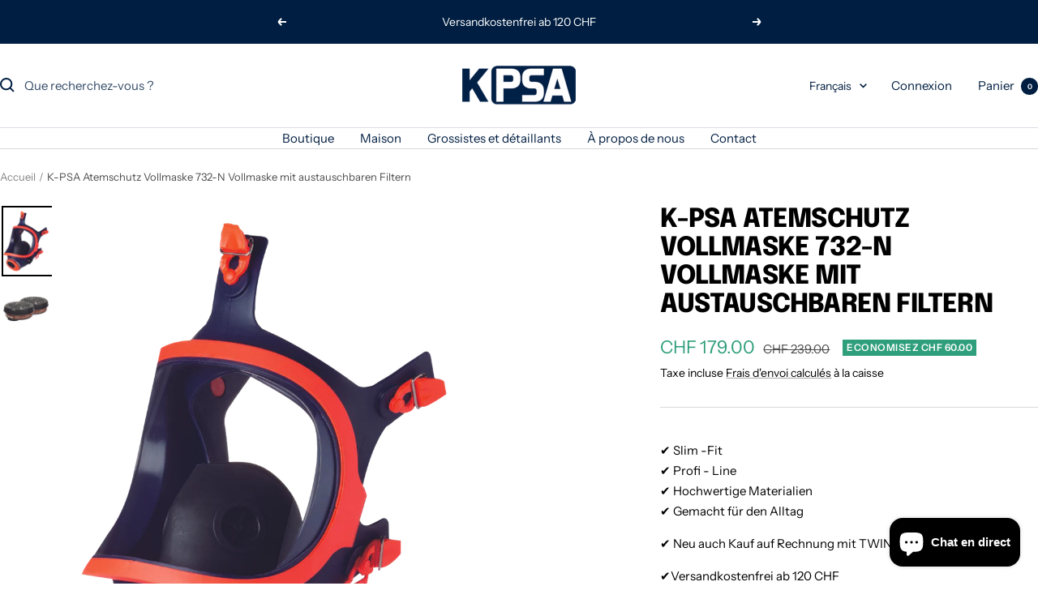

--- FILE ---
content_type: text/javascript; charset=utf-8
request_url: https://kpsa.ch/fr/products/k-psa-atemschutz-vollmaske-732-n-vollmaske-mit-austauschbaren-filtern.js
body_size: 753
content:
{"id":9286151864611,"title":"K-PSA Atemschutz Vollmaske 732-N Vollmaske mit austauschbaren Filtern","handle":"k-psa-atemschutz-vollmaske-732-n-vollmaske-mit-austauschbaren-filtern","description":"\u003cp\u003eK-PSA Atemschutz Vollmaske 732-N Vollmaske mit austauschbaren Filtern\u003c\/p\u003e\n\u003cdiv class=\"product-description\" data-moz-translations-id=\"4\" _ngcontent-serverapp-c223=\"\"\u003e\n\u003cdiv class=\"product-property\" data-moz-translations-id=\"5\" _ngcontent-serverapp-c223=\"\"\u003e\n\u003cdiv class=\"title\" data-moz-translations-id=\"6\" _ngcontent-serverapp-c223=\"\"\u003eBeschreibung:\u003c\/div\u003e\n\u003cdiv class=\"value\" data-moz-translations-id=\"7\" _ngcontent-serverapp-c223=\"\"\u003eVolle Gesichtsmaske für den allgemeinen Gebrauch. CLASS 1. Volle Sicht aus Silikonkautschuk. Anti-Creatch-beschichtetes Polycarbonat-Vinvis und Schlagzähigkeit. Weitsicht. Kompatibel mit Climax-Filtern 757-N, für Gase, Dämpfe oder Partikel. Nutzen Sie mit fünf Ankerpunkten für eine bessere Manipulation. Die Filter werden separat geliefert nach dem Schutz des Nutzers. Klasse: 1 Breite: 5 Filteranschluss: Bayonet Filter: 757-N Material: Silikonkautschuk Nennschutzfaktor (NPF): 1000 Gewicht: 660 gr Norm: EN 136:1998\u003c\/div\u003e\n\u003c\/div\u003e\n\u003c\/div\u003e","published_at":"2024-04-26T14:24:05+02:00","created_at":"2024-04-26T14:24:05+02:00","vendor":"Kpsa","type":"Masken","tags":["Atemschutz","Maske"],"price":17900,"price_min":17900,"price_max":17900,"available":true,"price_varies":false,"compare_at_price":23900,"compare_at_price_min":23900,"compare_at_price_max":23900,"compare_at_price_varies":false,"variants":[{"id":48280255037731,"title":"Default Title","option1":"Default Title","option2":null,"option3":null,"sku":"","requires_shipping":true,"taxable":true,"featured_image":null,"available":true,"name":"K-PSA Atemschutz Vollmaske 732-N Vollmaske mit austauschbaren Filtern","public_title":null,"options":["Default Title"],"price":17900,"weight":0,"compare_at_price":23900,"inventory_management":null,"barcode":"","requires_selling_plan":false,"selling_plan_allocations":[]}],"images":["\/\/cdn.shopify.com\/s\/files\/1\/0679\/8494\/9539\/files\/jwrjurj6r6j.png?v=1714134247","\/\/cdn.shopify.com\/s\/files\/1\/0679\/8494\/9539\/files\/asdrhgsdrb.png?v=1714134248"],"featured_image":"\/\/cdn.shopify.com\/s\/files\/1\/0679\/8494\/9539\/files\/jwrjurj6r6j.png?v=1714134247","options":[{"name":"Title","position":1,"values":["Default Title"]}],"url":"\/fr\/products\/k-psa-atemschutz-vollmaske-732-n-vollmaske-mit-austauschbaren-filtern","media":[{"alt":null,"id":37805416317219,"position":1,"preview_image":{"aspect_ratio":0.706,"height":1000,"width":706,"src":"https:\/\/cdn.shopify.com\/s\/files\/1\/0679\/8494\/9539\/files\/jwrjurj6r6j.png?v=1714134247"},"aspect_ratio":0.706,"height":1000,"media_type":"image","src":"https:\/\/cdn.shopify.com\/s\/files\/1\/0679\/8494\/9539\/files\/jwrjurj6r6j.png?v=1714134247","width":706},{"alt":null,"id":37805416349987,"position":2,"preview_image":{"aspect_ratio":1.0,"height":1000,"width":1000,"src":"https:\/\/cdn.shopify.com\/s\/files\/1\/0679\/8494\/9539\/files\/asdrhgsdrb.png?v=1714134248"},"aspect_ratio":1.0,"height":1000,"media_type":"image","src":"https:\/\/cdn.shopify.com\/s\/files\/1\/0679\/8494\/9539\/files\/asdrhgsdrb.png?v=1714134248","width":1000}],"requires_selling_plan":false,"selling_plan_groups":[]}